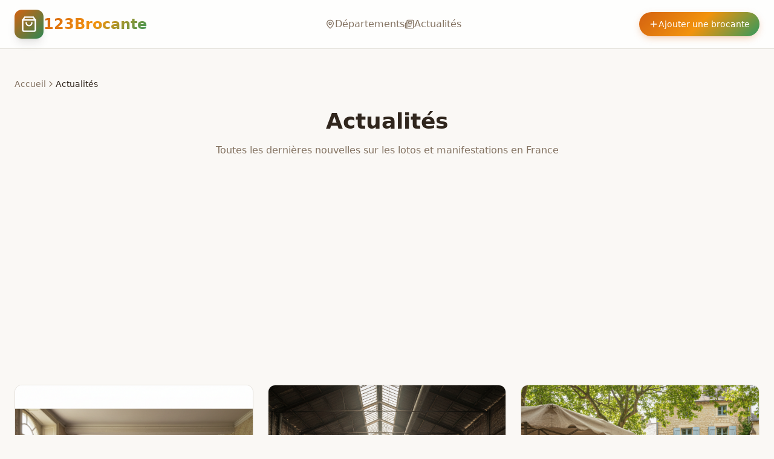

--- FILE ---
content_type: text/html; charset=utf-8
request_url: https://www.123brocante.com/Blog/Il-deniche-un-Dali-dans-un-vide-grenier--/85
body_size: 872
content:
<!doctype html>
<html lang="fr">
  <head>
    <meta charset="UTF-8" />
    <meta name="google-site-verification" content="f9a8O2De2QUUqjNyfU2JOq6fKbC7aJRj8l7QLDlhuRM" />
    <meta name="viewport" content="width=device-width, initial-scale=1.0" />
    <title>123Brocante - Annuaire des brocantes et vide-greniers en France</title>
    <meta name="description" content="Trouvez les meilleures brocantes et vide-greniers près de chez vous. L'annuaire n°1 des brocantes en France.">
    
    <meta property="og:type" content="website" />
    <meta property="og:image" content="https://pub-bb2e103a32db4e198524a2e9ed8f35b4.r2.dev/3bc55ef0-0273-4a95-9d93-4858a7ef8dff/id-preview-8fe51efa--7e2ec620-fe23-4962-825a-41c77d9d565a.lovable.app-1769188965329.png" />
    <meta name="twitter:card" content="summary_large_image" />
    <meta name="twitter:image" content="https://pub-bb2e103a32db4e198524a2e9ed8f35b4.r2.dev/3bc55ef0-0273-4a95-9d93-4858a7ef8dff/id-preview-8fe51efa--7e2ec620-fe23-4962-825a-41c77d9d565a.lovable.app-1769188965329.png" />
    <meta property="og:title" content="123Brocante - Annuaire des brocantes et vide-greniers en France">
    <meta name="twitter:title" content="123Brocante - Annuaire des brocantes et vide-greniers en France">
    <meta property="og:description" content="Trouvez les meilleures brocantes et vide-greniers près de chez vous. L'annuaire n°1 des brocantes en France.">
    <meta name="twitter:description" content="Trouvez les meilleures brocantes et vide-greniers près de chez vous. L'annuaire n°1 des brocantes en France.">
    <link rel="icon" type="image/svg+xml" href="/favicon.svg">
    <link rel="canonical" href="https://www.123brocante.com/" />
    <!-- AdSense loaded dynamically in Layout.tsx for public pages only -->
    <script type="module" crossorigin src="/assets/index-CA-Tx0T7.js"></script>
    <link rel="stylesheet" crossorigin href="/assets/index-D3EPA-LL.css">
  <script defer src="https://www.123brocante.com/~flock.js" data-proxy-url="https://www.123brocante.com/~api/analytics"></script></head>

  <body>
    <div id="root"></div>
  </body>
</html>

--- FILE ---
content_type: text/html; charset=utf-8
request_url: https://www.google.com/recaptcha/api2/aframe
body_size: 266
content:
<!DOCTYPE HTML><html><head><meta http-equiv="content-type" content="text/html; charset=UTF-8"></head><body><script nonce="dqySqG-Mih6Jfq56vTtZpg">/** Anti-fraud and anti-abuse applications only. See google.com/recaptcha */ try{var clients={'sodar':'https://pagead2.googlesyndication.com/pagead/sodar?'};window.addEventListener("message",function(a){try{if(a.source===window.parent){var b=JSON.parse(a.data);var c=clients[b['id']];if(c){var d=document.createElement('img');d.src=c+b['params']+'&rc='+(localStorage.getItem("rc::a")?sessionStorage.getItem("rc::b"):"");window.document.body.appendChild(d);sessionStorage.setItem("rc::e",parseInt(sessionStorage.getItem("rc::e")||0)+1);localStorage.setItem("rc::h",'1769253714349');}}}catch(b){}});window.parent.postMessage("_grecaptcha_ready", "*");}catch(b){}</script></body></html>